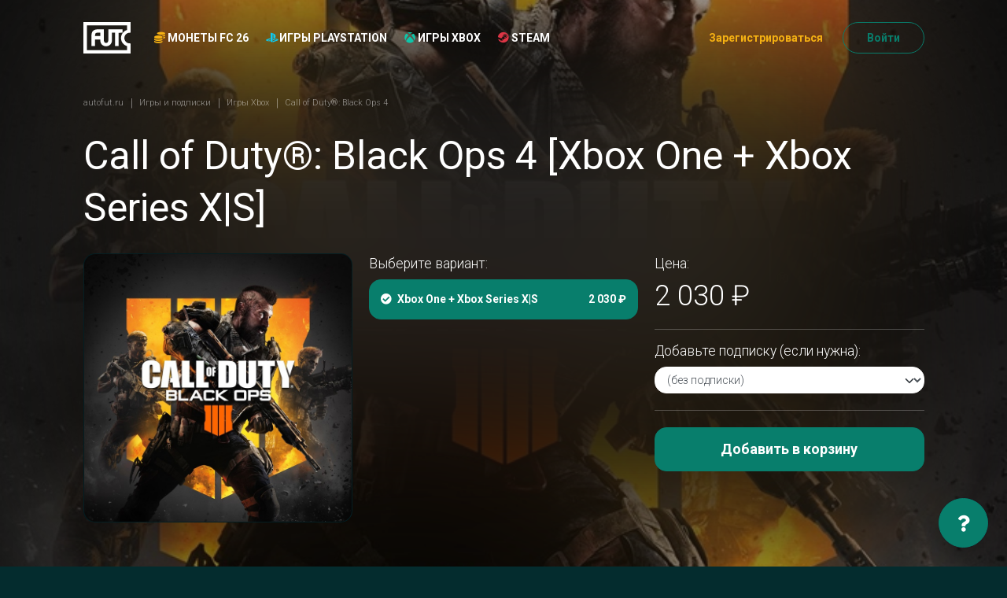

--- FILE ---
content_type: text/html; charset=utf-8
request_url: https://www.autofut.ru/shop/xbox/call-of-duty-black-ops-4/xbox-one-xbox-series-xs/
body_size: 12373
content:
<!DOCTYPE html>











<html lang="ru">
  <head>
    <meta charset="UTF-8">
    <meta name="viewport"
          content="width=device-width,initial-scale=1,user-scalable=no">
    <meta http-equiv="X-UA-Compatible" content="ie=edge">
    <meta http-equiv="Content-Language" content="ru">
    <title>

      

        Call of Duty®: Black Ops 4 [Xbox One + Xbox Series X|S] &middot; Игры Xbox

        &middot;
        autoFUT
      

    </title>

    
      <link rel="icon" href="/static/autofut_favicon.d83b12d32d6c.ico">
    

    <meta name="theme-color" content="#042C2E">

    <meta name="description" content=" 
      Купить Call of Duty®: Black Ops 4 на PlayStation. 
       ">
      <meta name="keywords" content=" 
        
         ">
        
          <link rel="alternate"
                hreflang="ru"
                href="https://www.autofut.ru/shop/xbox/call-of-duty-black-ops-4/xbox-one-xbox-series-xs/">
        

        
        

        

        <script>window.SERVER_TIME_DIFFERENCE = new Date().getTime() - 1769994573 * 1000;</script>

        

        <!--prime:f9e70bc4--> 

<!-- Yandex.Metrika counter --> <script type="text/javascript" >
setTimeout(function() {
(function(m,e,t,r,i,k,a){m[i]=m[i]||function(){(m[i].a=m[i].a||[]).push(arguments)}; m[i].l=1*new Date();k=e.createElement(t),a=e.getElementsByTagName(t)[0],k.async=1,k.src=r,a.parentNode.insertBefore(k,a)}) (window, document, "script", "https://mc.yandex.ru/metrika/tag.js", "ym"); ym(46776474, "init", { clickmap:true, trackLinks:true, accurateTrackBounce:true, webvisor:true, ecommerce:"dataLayer" });
}, 1000);
</script><!-- /Yandex.Metrika counter -->

<!-- Yandex.Metrika counter -->
<script type="text/javascript" >
  window.ymid = 46776474;
</script>


<meta name="yandex-verification" content="f92adb7b744840cf" />

        

        <script>
        window.dataLayer = window.dataLayer || [];
        if (typeof window.gtag === "undefined") {
          window.gtag = function () {
            console.log('gtag', arguments)
            dataLayer.push(arguments);
          }
        }
        </script>

        

        

        
          <script type="text/javascript">
            window.AUTOFUT_TRUSTPILOT_URL = 'https://www.trustpilot.com/review/autofut.com';
            window.AUTOFUT_URLS = {
              'review_new': '/reviews/new/'
            };
            window.AUTOFUT_IS_AUTHENTICATED = false;
            window.AUTOFUT_USERNAME = 'AnonymousUser';
            
            
            window.AUTOFUT_SETTINGS = {"DELIVERY_METHODS_AVAILABILITY": {"bronze": [5000, 50000], "pro": [5000, 5000000], "risk": [5000, 5000000], "comfort": [5000, 5000000], "pc": [5000, 5000000]}};
            window.AUTOFUT_MIN_COINS_TO_BUY = 5000;
            window.AUTOFUT_MAX_COINS_TO_BUY = 5000000;
            window.AUTOFUT_DEFAULT_COINS_TO_BUY = 100000;
            window.AUTOFUT_MAINTENANCE_MODE = false;
            window.AUTOFUT_ENVIRONMENT = 'production';
            window.AUTOFUT_LANGUAGE_CODE = 'ru';
            window.AUTOFUT_THEME = 'autofut_3';
            
                window.AUTOFUT_USE_VK_MESSAGES = true;
            
            window.AUTOFUT_SUPPORT_IM_URL = 'https://vk.me/your_squad';

            window.AUTOFUT_EXCHANGE_RATES = {"eur": {"eur": [{"min": 0, "rate": 1.0, "previous_rate": 1.0}], "eur_bn": [{"min": 0, "rate": 1.0, "previous_rate": null}], "eur_wd": [{"min": 0, "rate": 1.0, "previous_rate": 1.0}], "kzt": [{"min": 0, "rate": 601.01, "previous_rate": 602.95}], "pc": [{"min": 0, "rate": 14492.753623188406, "previous_rate": 12658.227848101265}], "ps4": [{"min": 0, "rate": 25641.02564102564, "previous_rate": 20408.163265306124}], "rub": [{"min": 0, "rate": 90.468, "previous_rate": 90.468}], "xbox": [{"min": 0, "rate": 11235.955056179775, "previous_rate": 9615.384615384615}]}, "eur_bn": {"eur": [{"min": 0, "rate": 1.0, "previous_rate": null}]}, "eur_wd": {"eur": [{"min": 0, "rate": 1.0, "previous_rate": 1.0}], "rub_wd": [{"min": 0, "rate": 90.468, "previous_rate": 90.468}]}, "gbp": {"rub": [{"min": 0, "rate": 104.2385, "previous_rate": 104.2385}]}, "kzt": {"rub": [{"min": 0, "rate": 0.150511, "previous_rate": 0.150511}]}, "pc": {"eur_wd": [{"min": 0, "rate": 4.9741345005968954e-05, "previous_rate": 4.9741345005968954e-05}], "rub_wd": [{"min": 0, "rate": 0.0045, "previous_rate": 0.005}], "try_wd": [{"min": 0, "rate": 0.003173629257, "previous_rate": 0.003292}]}, "ps4": {"eur_wd": [{"min": 0, "rate": 1.7685811557677852e-05, "previous_rate": 1.7685811557677852e-05}], "rub_wd": [{"min": 0, "rate": 0.0016, "previous_rate": 0.002}], "try_wd": [{"min": 0, "rate": 0.001322345524, "previous_rate": 0.001481}]}, "rub": {"eur": [{"min": 0, "rate": 0.011053632223548658, "previous_rate": 0.011053632223548658}], "gbp": [{"min": 0, "rate": 0.0095933844021163, "previous_rate": 0.0095933844021163}], "kzt": [{"min": 0, "rate": 6.644032662064567, "previous_rate": 6.644032662064567}], "pc": [{"min": 0, "rate": 143.0615164520744, "previous_rate": 125.15644555694618}], "ps4": [{"min": 0, "rate": 250.6265664160401, "previous_rate": 200.40080160320642}], "rub": [{"min": 0, "rate": 1.0, "previous_rate": 1.0}], "rub_bn": [{"min": 0, "rate": 1.0, "previous_rate": null}], "rub_wd": [{"min": 0, "rate": 1.0, "previous_rate": 1.0}], "try": [{"min": 0, "rate": 0.5728492375376648, "previous_rate": 0.5728492375376648}], "usd": [{"min": 0, "rate": 0.013204335775695308, "previous_rate": 0.013204335775695308}], "xbox": [{"min": 0, "rate": 334.44816053511704, "previous_rate": 182.14936247723134}]}, "rub_bn": {"rub": [{"min": 0, "rate": 1.0, "previous_rate": null}]}, "rub_wd": {"eur_wd": [{"min": 0, "rate": 0.011053632223548658, "previous_rate": 0.011053632223548658}], "rub": [{"min": 0, "rate": 1.0, "previous_rate": 1.0}], "rub_wd": [{"min": 0, "rate": 1.0, "previous_rate": 1.0}], "try_wd": [{"min": 0, "rate": 0.5728492375376648, "previous_rate": 0.5728492375376648}]}, "try": {"pc": [{"min": 0, "rate": 182.1825469, "previous_rate": 222.22222222222223}], "ps4": [{"min": 0, "rate": 416.6666666666667, "previous_rate": 370.3703704}], "rub": [{"min": 0, "rate": 1.7456600000000002, "previous_rate": 1.7456600000000002}], "try": [{"min": 0, "rate": 1.0, "previous_rate": null}], "try_bn": [{"min": 0, "rate": 1.0, "previous_rate": null}], "try_wd": [{"min": 0, "rate": 1.0, "previous_rate": null}]}, "try_bn": {"try": [{"min": 0, "rate": 1.0, "previous_rate": null}]}, "try_wd": {"eur_wd": [{"min": 0, "rate": 0.02061, "previous_rate": 1.0}], "rub_wd": [{"min": 0, "rate": 1.7456600000000002, "previous_rate": 1.7456600000000002}], "try": [{"min": 0, "rate": 1.0, "previous_rate": null}]}, "usd": {"rub": [{"min": 0, "rate": 75.7327, "previous_rate": 75.7327}]}, "xbox": {"eur_wd": [{"min": 0, "rate": 2.8234043613293252e-05, "previous_rate": 2.8234043613293252e-05}], "rub_wd": [{"min": 0, "rate": 0.0017, "previous_rate": 0.0033}]}};
            
                window.AUTOFUT_BUYER_DEFAULT_CURRENCY = 'rub';
                window.AUTOFUT_BUYER_BALANCE = 0;
            

            
            
            
            window.AUTOFUT_BONUS_CASHBACK_PERCENT = 5;
            window.AUTOFUT_TOASTR = [
                
            ];
          </script>
        

        <style>
      #toast-container .toast {
        opacity: 1 !important;
      }
        </style>

        
  
  <link rel="stylesheet" href="/static/v3_autofut.fae43c77b31f.css">
  
  

  
    <style>
      @supports (-webkit-backdrop-filter: none) or (backdrop-filter: none) {
        .inner {
          background-attachment: fixed;
          background-image: url(https://media.futwebapp.com/cache/e5/9c/e59c0ac9ce4ddb2f6414a382bfbf1fdf.jpg);
          background-position: center center;
          background-repeat: no-repeat;
          background-size: cover;
        }

        .inner2 {
          -webkit-backdrop-filter: blur(10vw) brightness(30%);
          backdrop-filter: blur(10vw) brightness(30%);
          min-height: 100vh;
        }
      }
    </style>
  


      </head>
      <body class="page-shop-product_variant">

        

        

  <div class="inner">
    <div class="inner2">

      
        
        

      

      
        <header class="header">
          <div class="m-panel">
            <div class="container">
              <div class="m-panel__wrap line">
                <a class="m-panel__logo logo" href="/">
                  <img class="img"
                       src="/static/v3/autofut/logo.8514b71256ca.svg"
                       alt="autoFUT">
                </a>

                

                <div class="m-panel__nav">
                  
                    <a class="m-panel__link" href="/">
                      
                  Монеты FC 26
                
                      <i class="fas fa-coins text-warning"
                         style="display: inline-block;
                                width: 1em"></i>
                    </a>
                    <a class="m-panel__link" href="/shop/">
                      Игры
                      
                        
                      
                        
                          <i class="fab fa-playstation playstation icon text-blue"
                             style="display: inline-block;
                                    width: 1em"></i>
                        
                      
                        
                          <i class="fab fa-xbox xbox icon text-green"
                             style="display: inline-block;
                                    width: 1em"></i>
                        
                      
                        
                          <i class="fab fa-steam steam icon text-red text-danger"
                             style="display: inline-block;
                                    width: 1em"></i>
                        
                      
                    </a>
                  
                </div>

                <div class="m-panel__ham ham">
                  <span></span><span></span><span></span>
                </div>
              </div>
            </div>
          </div>
          <div class="panel">
            <div class="container">
              <div class="panel__wrap ui row grid">
                <div class="panel__col col-lg-1 col-md-12">
                  <a class="panel__logo logo" href="/">
                    <img class="img"
                         src="/static/v3/autofut/logo.8514b71256ca.svg"
                         alt="autoFUT">
                  </a>
                </div>
                <div class="panel__col col-lg-auto col-md-12 flex-shrink-1 flex-wrap">
                  <nav class="panel__nav nav">
                    
                      
                      <div class="nav__item">
                        <a class="nav__link "
                           href="/buy/">
                          <i class="fas fa-coins text-warning"
                             style="display: inline-block;
                                    width: 1em"></i>
                          
                        Монеты FC 26
                      
                        </a>
                      </div>
                    
                    
                      
                        
                      
                        
                          <div class="nav__item">
                            <a class="nav__link" href="/shop/playstation/">
                              <i class="fab fa-playstation playstation icon text-blue"
                                 style="display: inline-block;
                                        width: 1em"></i>
                              Игры PlayStation
                            </a>
                          </div>
                        
                      
                        
                          <div class="nav__item">
                            <a class="nav__link" href="/shop/xbox/">
                              <i class="fab fa-xbox xbox icon text-green"
                                 style="display: inline-block;
                                        width: 1em"></i>
                              Игры Xbox
                            </a>
                          </div>
                        
                      
                        
                          <div class="nav__item">
                            <a class="nav__link" href="/shop/pc/">
                              <i class="fab fa-steam steam icon text-red text-danger"
                                 style="display: inline-block;
                                        width: 1em"></i>
                              Steam
                            </a>
                          </div>
                        
                      
                    
                    
                  </nav>
                </div>
                <div class="panel__col col-lg-auto flex-fill col-md-12">
                  <div class="panel__buttons line">
                    
                    
                      <a class="panel__link link link-secondary link-sm"
                         href="/account/register/"
                         data-toggle="modal"
                         data-target="#popup-reg">Зарегистрироваться</a>
                      <a class="panel__btn btn btn-outline-primary btn-round btn-sm"
                         href="/account/login/"
                         data-toggle="modal"
                         data-target="#popup-login">Войти</a>
                      
                    
                  </div>
                </div>
              </div>
            </div>
          </div>
        </header>
      
    

    <main class="main">

      
        <div class="page">
          <div class="container">

            
  <div class="breadcrumbs page__breadcrumbs">
    <div class="breadcrumbs__list" itemscope="itemscope" itemtype="http://schema.org/BreadcrumbList">

      
  
        <div class="breadcrumbs__item" itemprop="itemListElement" itemscope="itemscope"
             itemtype="http://schema.org/ListItem">
          <a class="breadcrumbs__link" href="/" itemprop="item">
            <span class="breadcrumbs__name" itemprop="name">autofut.ru</span>
          </a>
          <meta itemprop="position" content="1">
        </div>
      
  <div class="breadcrumbs__item"
       itemprop="itemListElement"
       itemscope="itemscope"
       itemtype="http://schema.org/ListItem">
    <a class="breadcrumbs__link"
       href="/shop/"
       itemprop="item">
      <span class="breadcrumbs__name" itemprop="name">Игры и подписки</span>
    </a>
    <meta itemprop="position" content="2">
  </div>
  <div class="breadcrumbs__item"
       itemprop="itemListElement"
       itemscope="itemscope"
       itemtype="http://schema.org/ListItem">
    <a class="breadcrumbs__link"
       href="/shop/xbox/"
       itemprop="item">
      <span class="breadcrumbs__name" itemprop="name">Игры Xbox</span>
    </a>
    <meta itemprop="position" content="3">
  </div>


      <div class="breadcrumbs__item" itemprop="itemListElement" itemscope="itemscope"
           itemtype="http://schema.org/ListItem">
        <div class="breadcrumbs__text" itemprop="item">
          <span class="breadcrumbs__name" itemprop="name">
            Call of Duty®: Black Ops 4
          </span>
        </div>
      </div>

    </div>
  </div>

  
    
  

  <h1 class="page__title">
    Call of Duty®: Black Ops 4 [Xbox One + Xbox Series X|S]
  </h1>

  
  

  <article>
    <div class="row flex-md-row-reverse">
      <div class="col-md-8">

        <form action="/shop/cart/items/add/" method="post" class="form">
          <input type="hidden" name="csrfmiddlewaretoken" value="cKyopXRfu39tY6fhx9sy1zJ9yVQcs4feHwFK9gMqT66KtdA3xC9Yq8VACz9udsqf">
          <input type="hidden" name="amount" value="1">
          <input type="hidden" name="product_variant" value="6356">

          <div class="row">
            <div class="col-md-6">
              <div class="mb-4">
                <p class="mb-2 lead">Выберите вариант:</p>
                <nav class="price-list">
                  
                    
                      <a href="/shop/xbox/call-of-duty-black-ops-4/xbox-one-xbox-series-xs/"
                         class="price-list__item --active ">
                        
                          <i class="fas fa-check-circle"></i>
                        
                        <span class="price-list__item__title">
                          Xbox One + Xbox Series X|S
                          



                          
                          
                        </span>
                        <span class="price-list__item__price">
                          
                            2 030 ₽
                          
                        </span>
                      </a>
                    
                  
                </nav>
              </div>
            </div>
            <div class="col-md-6">
              <p class="mb-2 lead">Цена:</p>
              <h2 class="mb-4">
                
                  2 030 ₽
                  
                
              </h2>

              <hr>

              

                <div class="mb-4">
                  <label class="mb-2 lead" for="id_extra_product_variant">Добавьте подписку (если нужна):</label>

                  <select name="extra_product_variant"
                          id="id_extra_product_variant"
                          class="form-select mb-2">
                    <option value="">(без подписки)</option>
                    
                      <optgroup label="Xbox Game Pass Core">
                        
                          
                            <option value="51317"
                                    
                                    >
                              1 месяц
                              — 900 ₽
                            </option>
                          
                        
                          
                            <option value="51318"
                                    
                                    >
                              3 месяца
                              — 2 300 ₽
                            </option>
                          
                        
                          
                            <option value="61036"
                                    
                                    >
                              6 месяцев
                              — 2 440 ₽
                            </option>
                          
                        
                          
                            <option value="61037"
                                    
                                    >
                              12 месяцев
                              — 3 890 ₽
                            </option>
                          
                        
                      </optgroup>
                    
                      <optgroup label="Xbox Game Pass Ultimate">
                        
                          
                            <option value="47312"
                                    
                                    >
                              1 мес.
                              — 1 550 ₽
                            </option>
                          
                        
                          
                        
                          
                            <option value="25257"
                                    
                                    >
                              3 мес.
                              — 3 470 ₽
                            </option>
                          
                        
                          
                        
                          
                            <option value="25258"
                                    
                                    >
                              5 мес.
                              — 5 120 ₽
                            </option>
                          
                        
                          
                            <option value="7077"
                                    
                                    >
                              7 мес.
                              — 6 220 ₽
                            </option>
                          
                        
                          
                            <option value="25260"
                                    
                                    >
                              9 мес.
                              — 7 470 ₽
                            </option>
                          
                        
                          
                        
                          
                            <option value="7079"
                                    
                                    >
                              13 мес.
                              — 8 840 ₽
                            </option>
                          
                        
                          
                        
                          
                            <option value="62960"
                                    
                                    >
                              15 мес.
                              — 11 190 ₽
                            </option>
                          
                        
                          
                            <option value="50061"
                                    
                                    >
                              17 мес.
                              — 12 790 ₽
                            </option>
                          
                        
                          
                            <option value="62961"
                                    
                                    >
                              19 мес.
                              — 14 390 ₽
                            </option>
                          
                        
                          
                            <option value="62962"
                                    
                                    >
                              21 мес.
                              — 15 190 ₽
                            </option>
                          
                        
                          
                        
                          
                        
                          
                            <option value="61508"
                                    
                                    >
                              1 мес., только новые аккаунты
                              — 1 550 ₽
                            </option>
                          
                        
                          
                            <option value="47313"
                                    
                                    >
                              2 мес., только новые аккаунты
                              — 1 890 ₽
                            </option>
                          
                        
                          
                        
                          
                            <option value="61510"
                                    
                                    >
                              4 мес., только новые аккаунты
                              — 3 650 ₽
                            </option>
                          
                        
                          
                        
                          
                            <option value="61511"
                                    
                                    >
                              7 мес., только новые аккаунты
                              — 5 630 ₽
                            </option>
                          
                        
                          
                        
                          
                            <option value="7078"
                                    
                                    >
                              10 мес., только новые аккаунты
                              — 7 320 ₽
                            </option>
                          
                        
                          
                        
                          
                        
                      </optgroup>
                    
                  </select>
                  
                  
                </div>
              

              

              
                <hr>
                <button type="submit" class="btn btn-block btn-primary btn-block mt-2 mb-5">Добавить в корзину</button>
              
            </div>
          </div>
        </form>
      </div>

      <div class="col-md-4">
        
          
            
              <div class="card mb-4">
                <img src="https://media.futwebapp.com/cache/e5/9c/e59c0ac9ce4ddb2f6414a382bfbf1fdf.jpg"
                     alt="Call of Duty®: Black Ops 4"
                     class="card-img-top card-img-bottom">
              </div>
            
          
        
      </div>
    </div>

    <div>
      <br>
      <br>
      
      <p></p>
      
      
    </div>

  </article>



          </div>
        </div>
      

    </main>

    
      
        <footer class="footer">
          <div class="container">
            <div class="footer__grid row three">
              <div class="footer__col col-md-4">
                <div class="footer__contacts">
                  <p>
                    <a class="link-email" href="mailto:support@autofut.ru">support@autofut.ru</a>
                  </p>
                  
                  
                    <p>
                      <a class="link-vk" href="https://vk.me/your_squad" target="_blank">
                        <i class="fab fa-fw fa-vk"></i> Онлайн-чат ВК
                      </a>
                    </p>
                    <p>
                      <a class="link-chat" href="https://t.me/in_game_help">
                        <i class="fab fa-fw fa-telegram"></i> Онлайн-чат Telegram
                      </a>
                    </p>
                    <br>
                    <p>
                      Для коммерческих запросов:
                      <br>
                      <a class="link-chat" href="https://t.me/autofut">
                        <i class="fab fa-fw fa-telegram"></i> autofut
                      </a>
                    </p>
                  
                </div>
                <div class="footer__methods line">
                  <div class="footer__methods-item">
                    <svg width="33"
                         height="33"
                         viewBox="0 0 33 33"
                         fill="none"
                         xmlns="http://www.w3.org/2000/svg">
                      <g clip-path="url(#clip-visa)">
                      <path d="M13.3128 11.7383L11.6865 21.282H14.2875L15.9151 11.7383H13.3128Z" fill="#636A69" />
                      <path d="M9.50571 11.7481L6.95823 18.2566L6.68662 17.2739C6.18422 16.0898 4.75795 14.3892 3.0835 13.3175L5.41289 21.2764L8.16507 21.2717L12.2612 11.7461L9.50571 11.7481Z" fill="#636A69" />
                      <path d="M5.69931 12.4316C5.54812 11.8503 5.10994 11.677 4.56606 11.6562H0.533449L0.5 11.8462C3.63819 12.6075 5.7147 14.4419 6.57635 16.6475L5.69931 12.4316Z" fill="#636A69" />
                      <path d="M21.1871 13.5678C22.038 13.5544 22.6548 13.7404 23.1338 13.933L23.3686 14.0434L23.7205 11.9749C23.2054 11.7816 22.3979 11.5742 21.3905 11.5742C18.8202 11.5742 17.0086 12.8687 16.9946 14.7238C16.9779 16.0945 18.2851 16.8598 19.2725 17.3167C20.286 17.785 20.6258 18.0827 20.6211 18.5008C20.6131 19.1397 19.813 19.4327 19.0658 19.4327C18.0242 19.4327 17.4709 19.2889 16.6166 18.933L16.2815 18.7805L15.9155 20.9165C16.5243 21.1834 17.6475 21.4129 18.8136 21.425C21.5477 21.425 23.3245 20.1459 23.3432 18.1637C23.3546 17.0793 22.6609 16.2517 21.1577 15.5727C20.2478 15.1298 19.6913 14.8355 19.6966 14.3886C19.6966 13.9919 20.1689 13.5678 21.1871 13.5678Z" fill="#636A69" />
                      <path d="M30.3955 11.748H28.3859C27.7617 11.748 27.2974 11.918 27.0232 12.5401L23.1611 21.2864H25.8926C25.8926 21.2864 26.3381 20.1103 26.4391 19.8527C26.7382 19.8527 29.392 19.8568 29.77 19.8568C29.8476 20.1899 30.0871 21.2864 30.0871 21.2864H32.5001L30.3955 11.748ZM27.1877 17.8993C27.4018 17.3514 28.224 15.2321 28.224 15.2321C28.2099 15.2582 28.436 14.6802 28.5705 14.3209L28.7458 15.1438C28.7458 15.1438 29.2442 17.4223 29.3485 17.8993H27.1877Z" fill="#636A69" />
                      </g>
                      <defs>
                      <clipPath id="clip-visa">
                      <rect width="32" height="32" fill="white" transform="translate(0.5 0.5)" />
                      </clipPath>
                      </defs>
                    </svg>
                  </div>
                  <div class="footer__methods-item">
                    <svg width="33"
                         height="21"
                         viewBox="0 0 33 21"
                         fill="none"
                         xmlns="http://www.w3.org/2000/svg">
                      <path d="M22.2087 0.1875C20.0984 0.1875 18.1345 0.826416 16.5 1.92017C14.8652 0.826416 12.9016 0.1875 10.7913 0.1875C5.1167 0.1875 0.5 4.80371 0.5 10.4778C0.5 16.1519 5.1167 20.7681 10.7913 20.7681C12.9016 20.7681 14.8655 20.1292 16.5 19.0354C18.1348 20.1292 20.0984 20.7681 22.2087 20.7681C27.8833 20.7681 32.5 16.1519 32.5 10.4778C32.5 4.80371 27.8833 0.1875 22.2087 0.1875V0.1875ZM22.2087 18.8931C19.1443 18.8931 16.4573 17.2466 14.9856 14.7922H16.0671C16.585 14.7922 17.0046 14.3726 17.0046 13.8547C17.0046 13.3372 16.585 12.9172 16.0671 12.9172H14.1536C14.0378 12.5359 13.9482 12.1436 13.8872 11.7415H17.5674C18.085 11.7415 18.5049 11.3218 18.5049 10.804C18.5049 10.2864 18.085 9.86646 17.5674 9.86646H13.8147C13.8435 9.46631 13.9009 9.07373 13.9841 8.69092H16.0671C16.585 8.69092 17.0046 8.271 17.0046 7.75342C17.0046 7.2356 16.585 6.81592 16.0671 6.81592H14.6321C15.9963 4.00513 18.8799 2.0625 22.2087 2.0625C26.8494 2.0625 30.625 5.83765 30.625 10.4778C30.625 15.1179 26.8494 18.8931 22.2087 18.8931Z" fill="#636A69" />
                    </svg>
                  </div>
                </div>
              </div>
              <div class="footer__col col-md-4">
                <div class="footer__nav">
                  <ul>
                    <li>
                      <a href="/help/">Помощь</a>
                    </li>
                    <li>
                      <a href="/our-warranties/">Гарантии</a>
                    </li>
                    <li>
                      <a href="/contact/">Контакты</a>
                    </li>
                    
                      <li>
                        <a href="/partner/">Партнёрская программа</a>
                      </li>
                    
                    <li>
                      <a href="/reviews/">Отзывы</a>
                    </li>
                    
                    
                    
                      <li>
                        <a href="/articles/">Статьи о FIFA</a>
                      </li>
                    
                    
                  </ul>
                </div>
              </div>
              <div class="footer__col col-md-4">
                <div class="footer__nav">
                  <ul>
                    
                      
                        
                      
                        
                          <li>
                            <a href="/shop/playstation/">Игры PlayStation</a>
                          </li>
                        
                      
                        
                          <li>
                            <a href="/shop/xbox/">Игры Xbox</a>
                          </li>
                        
                      
                        
                          <li>
                            <a href="/shop/pc/">Steam</a>
                          </li>
                        
                      
                      <br>
                    
                    <li>
                      <a href="/buy/fifa-pc/">Купить монеты — ПК</a>
                    </li>
                    <li>
                      <a href="/buy/fifa-ps4/">Купить монеты — PS4</a>
                    </li>
                    <li>
                      <a href="/buy/fifa-ps5/">Купить монеты — PS5</a>
                    </li>
                    <li>
                      <a href="/buy/fifa-xboxone/">Купить монеты — Xbox One</a>
                    </li>
                    <li>
                      <a href="/buy/fifa-xbox-series-x/">Купить монеты — Xbox Series X|S</a>
                    </li>
                    <li>
                      <a href="/coupons/">Подарить</a>
                    </li>
                    
                    
                      <li>
                        <a href="/sell/">Продать монеты</a>
                      </li>
                    
                  </ul>
                </div>
                <div class="footer__links">
                  <ul>
                    <li>
                      <a href="/terms-of-service/">Условия использования</a>
                    </li>
                    <li>
                      <a href="/privacy-policy/">Политика конфиденциальности</a>
                    </li>
                  </ul>
                </div>
              </div>
            </div>
          </div>
        </footer>
      
    

  </div>
</div>

<div class="modal fade popup"
     id="popup-language"
     aria-labelledby="popup-language"
     aria-hidden="true"
     style="display: none">
  <div class="modal-dialog">
    <div class="modal-content">
      <div class="popup__close btn-close"
           data-dismiss="modal"
           aria-label="Close"></div>
      <h4 class="popup__title color-yellow">Language / Язык</h4>
      




<form action="/i18n/setlang/" method="post">
  <input type="hidden" name="csrfmiddlewaretoken" value="cKyopXRfu39tY6fhx9sy1zJ9yVQcs4feHwFK9gMqT66KtdA3xC9Yq8VACz9udsqf">
  <input name="next" type="hidden" value="/shop/xbox/call-of-duty-black-ops-4/xbox-one-xbox-series-xs/"/>
  <label title="Language / Язык">
    
      <i class="globe icon fas fa-globe"></i>
      &nbsp;
    
    <select name="language" onchange="$(this).parents('form').submit()">
      
        
        <option value="ru"
                selected>
          RU &ndash; Русский
        </option>
      
    </select>
  </label>
</form>

    </div>
  </div>
</div>

<div class="modal fade popup"
     id="popup-how-free"
     aria-labelledby="popup-how-free"
     aria-hidden="true"
     style="display: none">
  
</div>
<div class="modal fade popup color-green"
     id="popup-cert-true"
     aria-labelledby="popup-cert-true"
     aria-hidden="true"
     style="display: none">
  
</div>
<div class="modal fade popup color-yellow"
     id="popup-cert-false"
     aria-labelledby="popup-cert-false"
     aria-hidden="true"
     style="display: none">
  
</div>
<div class="modal fade popup auth"
     id="popup-login"
     aria-labelledby="popup-login"
     aria-hidden="true"
     style="display: none">
  <div class="modal-dialog">
    <div class="modal-content">
      <div class="popup__close btn-close"
           data-dismiss="modal"
           aria-label="Close"></div>
      <div class="auth__nav">
        <ul>
          <li>
            <a href="/account/register/">Зарегистрироваться</a>
          </li>
          <li class="--selected">
            <a href="/account/login/">Войти</a>
          </li>
        </ul>
      </div>
      

<form
        class="js-no-doublesubmit auth__wrap "
        method="post"
        action="
  
    /account/login/?next=/shop/xbox/call-of-duty-black-ops-4/xbox-one-xbox-series-xs/
  
"
        
        novalidate
>
  <input type="hidden" name="csrfmiddlewaretoken" value="cKyopXRfu39tY6fhx9sy1zJ9yVQcs4feHwFK9gMqT66KtdA3xC9Yq8VACz9udsqf">
  <input type="hidden" name="_form" value="None">
  

  
    
      
        
          


    
        



  
    <div class="auth__input input --title --required ">
      <div class="input__wrap">
        
          <label for="id_username">
            Электронная почта
            
              *
            
          </label>
        
        
          <input type="text" name="username" autofocus autocapitalize="none" autocomplete="username" maxlength="254" class="form-control" required id="id_username">
        
      </div>
      
    </div>
  


    


        
      
    
      
        
          


    
        



  
    <div class="auth__input input --title --required ">
      <div class="input__wrap">
        
          <label for="id_password">
            Пароль
            
              *
            
          </label>
        
        
          <input type="password" name="password" autocomplete="current-password" class="form-control" required id="id_password">
        
      </div>
      
    </div>
  


    


        
      
    
  

  
  <div class="auth__link">
    <a href="/account/reset-password/">Забыли пароль?</a>
  </div>
  
    

<div class="">
  <button class="pa__submit btn btn-primary btn-lg btn-block btn-submit" type="submit">
    Войти
  </button>
</div>

  
  <br>
  

<hr style="margin: 1.75em 1em 0 1em;">


  <a class="auth__btn btn btn-vk btn-sm btn-block"
     href="/account/login/vk-oauth2/">
    <i class="fab fa-vk"></i>
    Войти с помощью ВКонтакте
  </a>









</form>

      

<p style="font-size: 0.8em; opacity: 0.8; margin: 2em 0">
  
          Используя сайт www.autofut.ru, вы принимаете
          <nobr><a href="/terms-of-service/">Условия использования</a></nobr>
          <nobr>и <a href="/privacy-policy/">Политику конфиденциальности</a></nobr>
        
</p>

    </div>
  </div>
</div>
<div class="modal fade popup auth"
     id="popup-reg"
     aria-labelledby="popup-reg"
     aria-hidden="true"
     style="display: none">
  <div class="modal-dialog">
    <div class="modal-content">
      <div class="popup__close btn-close"
           data-dismiss="modal"
           aria-label="Close"></div>
      <div class="auth__nav">
        <ul>
          <li class="--selected">
            <a href="/account/register/">Зарегистрироваться</a>
          </li>
          <li>
            <a href="/account/login/">Войти</a>
          </li>
        </ul>
      </div>
      

<form
        class="js-no-doublesubmit auth__wrap "
        method="post"
        action="
  
    /account/register/?next=/shop/xbox/call-of-duty-black-ops-4/xbox-one-xbox-series-xs/
  
"
        
        novalidate
>
  <input type="hidden" name="csrfmiddlewaretoken" value="cKyopXRfu39tY6fhx9sy1zJ9yVQcs4feHwFK9gMqT66KtdA3xC9Yq8VACz9udsqf">
  <input type="hidden" name="_form" value="registration">
  

  
    
      
        
          


    
        



  
    <div class="auth__input input --title --required ">
      <div class="input__wrap">
        
          <label for="id_registration-email">
            Электронная почта
            
              *
            
          </label>
        
        
          <input type="email" name="registration-email" maxlength="254" autofocus class="form-control" required id="id_registration-email">
        
      </div>
      
    </div>
  


    


        
      
    
      
        
          


    
        



  
    <div class="auth__input input --title --required ">
      <div class="input__wrap">
        
          <label for="id_registration-password1">
            Пароль
            
              *
            
          </label>
        
        
          <input type="password" name="registration-password1" autocomplete="new-password" class="form-control" required id="id_registration-password1">
        
      </div>
      
    </div>
  


    


        
      
    
      
        
          


    
        



  
    <div class="auth__input input --title --required ">
      <div class="input__wrap">
        
          <label for="id_registration-password2">
            Подтверждение пароля
            
              *
            
          </label>
        
        
          <input type="password" name="registration-password2" autocomplete="new-password" class="form-control" required id="id_registration-password2">
        
      </div>
      
    </div>
  


    


        
      
    
      
        
          <input type="hidden" name="registration-smart_token" id="id_registration-smart_token">
        
      
    
  

  
  <div class="field">
    <div class="ui checkbox">
      <input type="checkbox"
             name="privacyPolicyCb"
             id="privacyPolicyCb"
             style="appearance: auto">
      <label for="privacyPolicyCb">
        Я согласен с <a href="/privacy-policy/">политикой конфиденциальности</a>
      </label>
    </div>
  </div>

  <div class="field">
    <div class="ui checkbox">
      <input type="checkbox"
             name="dataPolicyCb"
             id="dataPolicyCb"
             style="appearance: auto">
      <label for="dataPolicyCb">Я согласен на обработку моих персональных данных.</label>
    </div>
  </div>

  <script>
  function toggleRegButtonsDisplay() {
    const btn1 = document.getElementById('privacyPolicyCb');
    const btn2 = document.getElementById('dataPolicyCb');
    const targetDiv = document.getElementById('registrationButtons');
    targetDiv.style.display = (btn1.checked && btn2.checked) ? 'block' : 'none';
    console.log(btn1, btn2, targetDiv, btn1.checked, btn2.checked, targetDiv.style.display);
  }
  document.getElementById('privacyPolicyCb').addEventListener('change', toggleRegButtonsDisplay);
  document.getElementById('dataPolicyCb').addEventListener('change', toggleRegButtonsDisplay);
  </script>

  <div id="registrationButtons"  style="display: none;">
    
      <div style="margin: 2em 0">
        <script src="https://smartcaptcha.yandexcloud.net/captcha.js" defer></script>
        <div id="captcha-container"
             class="smart-captcha"
             data-sitekey="ysc1_EtrNkbb2r2v2FvgZB9alPiHx6e0GdqHZBrXI0Rdbc532febe"
             data-theme="light"
             data-size="normal"
             data-callback="onSmartCaptchaCaptchaSuccess"></div>
        
        <script>
    function onSmartCaptchaCaptchaSuccess(token) {
      document.querySelector('[name$="-smart_token"]').value = token;
    }
        </script>
      </div>
    
    
    

<div class="">
  <button class="pa__submit btn btn-primary btn-lg btn-block btn-submit" type="submit">
    Зарегистрироваться
  </button>
</div>

  
    

<hr style="margin: 1.75em 1em 0 1em;">


  <a class="auth__btn btn btn-vk btn-sm btn-block"
     href="/account/login/vk-oauth2/">
    <i class="fab fa-vk"></i>
    Войти с помощью ВКонтакте
  </a>








  </div>

</form>

      

<p style="font-size: 0.8em; opacity: 0.8; margin: 2em 0">
  
          Используя сайт www.autofut.ru, вы принимаете
          <nobr><a href="/terms-of-service/">Условия использования</a></nobr>
          <nobr>и <a href="/privacy-policy/">Политику конфиденциальности</a></nobr>
        
</p>

    </div>
  </div>
</div>

<div class="support" data-block="Support">

  
    
      <a href="/help/"
         class="btn btn-primary support__button">
        <i class="fas fa-question"></i>
      </a>
    
  

  <div class="support__wrap">
    <div class="support__widget --hidden">
      <span class="support__close">
        <i class="fas fa-times"></i>
      </span>
      <div class="support__text">

        
  <h2>Покупка игр</h2>
<h3>PlayStation</h3>
<ul>
<li><a href="/help/buy-games/playstation-kak-sozdat-akkaunt-s-tureckim-regionom/">Как создать аккаунт PlayStation с турецким регионом?</a></li>
<li><a href="/help/buy-games/playstation-kak-vklyuchit-2-faktornuyu-verifikaciyu/">Как включить 2х факторную верификацию? Что такое TOTP ключ?</a></li>
</ul>
<h3>Xbox</h3>
<ul>
<li><a href="/help/buy-games/xbox-kak-sozdat-akkaunt-s-tureckim-regionom/">Как создать аккаунт Microsoft с турецким регионом?</a></li>
</ul>


      </div>
      <div class="support__buttons">
        <div class="row">
          <div class="col-12">
            <a href="https://t.me/in_game_help"
               target="_blank"
               class="btn btn-sm btn-block btn-primary support__im">Написать оператору</a>
          </div>
        </div>
      </div>
    </div>
  </div>
</div>

<div id="vk_api_transport"></div>
<div id="vk_community_messages"></div>
<div id="fb-root"></div>
<div class="fb-customerchat"
     attribution="setup_tool"
     ref="dddd"
     page_id="100847771455152"></div>


        
  <style>/*!
 * Font Awesome Free 5.15.1 by @fontawesome - https://fontawesome.com
 * License - https://fontawesome.com/license/free (Icons: CC BY 4.0, Fonts: SIL OFL 1.1, Code: MIT License)
 */
@font-face {
    font-family: "FontAwesome";
    font-display: block;
    src: url(https://ka-f.fontawesome.com/releases/v5.15.1/webfonts/free-fa-solid-900.eot);
    src: url(https://ka-f.fontawesome.com/releases/v5.15.1/webfonts/free-fa-solid-900.eot?#iefix) format("embedded-opentype"), url(https://ka-f.fontawesome.com/releases/v5.15.1/webfonts/free-fa-solid-900.woff2) format("woff2"), url(https://ka-f.fontawesome.com/releases/v5.15.1/webfonts/free-fa-solid-900.woff) format("woff"), url(https://ka-f.fontawesome.com/releases/v5.15.1/webfonts/free-fa-solid-900.ttf) format("truetype"), url(https://ka-f.fontawesome.com/releases/v5.15.1/webfonts/free-fa-solid-900.svg#fontawesome) format("svg")
}

@font-face {
    font-family: "FontAwesome";
    font-display: block;
    src: url(https://ka-f.fontawesome.com/releases/v5.15.1/webfonts/free-fa-brands-400.eot);
    src: url(https://ka-f.fontawesome.com/releases/v5.15.1/webfonts/free-fa-brands-400.eot?#iefix) format("embedded-opentype"), url(https://ka-f.fontawesome.com/releases/v5.15.1/webfonts/free-fa-brands-400.woff2) format("woff2"), url(https://ka-f.fontawesome.com/releases/v5.15.1/webfonts/free-fa-brands-400.woff) format("woff"), url(https://ka-f.fontawesome.com/releases/v5.15.1/webfonts/free-fa-brands-400.ttf) format("truetype"), url(https://ka-f.fontawesome.com/releases/v5.15.1/webfonts/free-fa-brands-400.svg#fontawesome) format("svg")
}

@font-face {
    font-family: "FontAwesome";
    font-display: block;
    src: url(https://ka-f.fontawesome.com/releases/v5.15.1/webfonts/free-fa-regular-400.eot);
    src: url(https://ka-f.fontawesome.com/releases/v5.15.1/webfonts/free-fa-regular-400.eot?#iefix) format("embedded-opentype"), url(https://ka-f.fontawesome.com/releases/v5.15.1/webfonts/free-fa-regular-400.woff2) format("woff2"), url(https://ka-f.fontawesome.com/releases/v5.15.1/webfonts/free-fa-regular-400.woff) format("woff"), url(https://ka-f.fontawesome.com/releases/v5.15.1/webfonts/free-fa-regular-400.ttf) format("truetype"), url(https://ka-f.fontawesome.com/releases/v5.15.1/webfonts/free-fa-regular-400.svg#fontawesome) format("svg");
    unicode-range: U+f004-f005, U+f007, U+f017, U+f022, U+f024, U+f02e, U+f03e, U+f044, U+f057-f059, U+f06e, U+f070, U+f075, U+f07b-f07c, U+f080, U+f086, U+f089, U+f094, U+f09d, U+f0a0, U+f0a4-f0a7, U+f0c5, U+f0c7-f0c8, U+f0e0, U+f0eb, U+f0f3, U+f0f8, U+f0fe, U+f111, U+f118-f11a, U+f11c, U+f133, U+f144, U+f146, U+f14a, U+f14d-f14e, U+f150-f152, U+f15b-f15c, U+f164-f165, U+f185-f186, U+f191-f192, U+f1ad, U+f1c1-f1c9, U+f1cd, U+f1d8, U+f1e3, U+f1ea, U+f1f6, U+f1f9, U+f20a, U+f247-f249, U+f24d, U+f254-f25b, U+f25d, U+f271-f274, U+f279, U+f28b, U+f28d, U+f2b5-f2b6, U+f2b9, U+f2bb, U+f2bd, U+f2c1-f2c2, U+f2d0, U+f2d2, U+f2dc, U+f2ed, U+f3a5, U+f3d1, U+f410
}

@font-face {
    font-family: "FontAwesome";
    font-display: block;
    src: url(https://ka-f.fontawesome.com/releases/v5.15.1/webfonts/free-fa-v4deprecations.eot);
    src: url(https://ka-f.fontawesome.com/releases/v5.15.1/webfonts/free-fa-v4deprecations.eot?#iefix) format("embedded-opentype"), url(https://ka-f.fontawesome.com/releases/v5.15.1/webfonts/free-fa-v4deprecations.woff2) format("woff2"), url(https://ka-f.fontawesome.com/releases/v5.15.1/webfonts/free-fa-v4deprecations.woff) format("woff"), url(https://ka-f.fontawesome.com/releases/v5.15.1/webfonts/free-fa-v4deprecations.ttf) format("truetype"), url(https://ka-f.fontawesome.com/releases/v5.15.1/webfonts/free-fa-v4deprecations.svg#fontawesome) format("svg");
    unicode-range: U+f003, U+f006, U+f014, U+f016, U+f01a-f01b, U+f01d, U+f040, U+f045-f047, U+f05c-f05d, U+f07d-f07e, U+f087-f088, U+f08a-f08b, U+f08e, U+f090, U+f096-f097, U+f0a2, U+f0e4-f0e6, U+f0ec-f0ee, U+f0f5-f0f7, U+f10c, U+f112, U+f114-f115, U+f11d, U+f123, U+f132, U+f145, U+f147-f149, U+f14c, U+f166, U+f16a, U+f172, U+f175-f178, U+f18e, U+f190, U+f196, U+f1b1, U+f1d9, U+f1db, U+f1f7, U+f20c, U+f219, U+f230, U+f24a, U+f250, U+f278, U+f27b, U+f283, U+f28c, U+f28e, U+f29b-f29c, U+f2b7, U+f2ba, U+f2bc, U+f2be, U+f2c0, U+f2c3, U+f2d3-f2d4
}

.fa, .fas {
    font-weight: 900;
}

.fa, .far, .fas, .fab {
    font-family: "Font Awesome 5 Free", FontAwesome;
}

.fa, .fab, .fad, .fal, .far, .fas {
    -moz-osx-font-smoothing: grayscale;
    -webkit-font-smoothing: antialiased;
    display: inline-block;
    font-style: normal;
    font-variant: normal;
    text-rendering: auto;
    line-height: 1;
}

.fa-coins:before {
    content: "\f51e";
}

.fa-playstation:before {
    content: "\f3df";
}

.fa-xbox:before {
    content: "\f412";
}

.fa-desktop:before {
    content: "\f108";
}

.fa-steam:before {
    content: "\f1b6";
}

.fa-sign-out-alt:before {
    content: "\f2f5";
}
</style>
  <link rel="stylesheet"
        href="https://fonts.googleapis.com/css2?family=Roboto:wght@300;400;500;700&amp;display=swap">
  <link rel="stylesheet"
        href="/static/v3_libs/fontawesome/css/all.min.0ed5d36fefb7.css">


        
  <script src="/static/v3_libs/bootstrap.bundle.min.102a115223eb.js"></script>
  <script src="/static/v3_libs/jquery.min.dc5e7f18c8d3.js"></script>
  <script src="/static/v3_libs/slick.min.d5a61c749e44.js"></script>
  <script src="/jsi18n/?b=9ff4fd7dcff5bda78b4a76437e1eb65d5e872549"></script>
  <script src="/static/v3_autofut.c664ea0dd526.js"></script>


      </body>
    </html>
